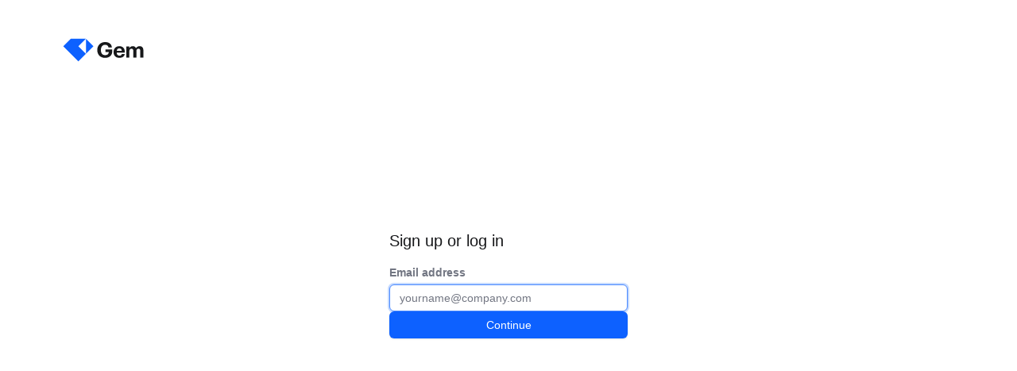

--- FILE ---
content_type: text/html; charset=utf-8
request_url: https://www.gem.com/login?to=/pipeline-analytics%3F
body_size: 11996
content:
<html lang="en">
  <head>
    
    <meta name="robots" content="noindex" />
    
    
    <link href="https://www.gem.com/login" rel="canonical" />
    <link
      rel="stylesheet"
      href="https://maxcdn.bootstrapcdn.com/bootstrap/3.3.7/css/bootstrap.min.css"
      integrity="sha384-BVYiiSIFeK1dGmJRAkycuHAHRg32OmUcww7on3RYdg4Va+PmSTsz/K68vbdEjh4u"
      crossorigin="anonymous"
    />
    <link rel="icon" type="image/svg+xml" href="/favicon.svg">
<link rel="alternate icon" type="image/png" sizes="32x32" href="/favicon-32x32.png">
<link rel="alternate icon" type="image/png" sizes="16x16" href="/favicon-16x16.png">
<style>
  .mycontainer {
    display: flex;
    flex-direction: column;
    align-items: center;
    justify-content: center;
    position: fixed;
    top: 0;
    bottom: 0;
    left: 0;
    right: 0;
    background: #ffffff;
    padding: 16px 0 8px 0;
  }
  .logo {
    color: #FFF;
    display: flex;
    align-items: center;
    justify-content: center;
    text-align: center;
    height: 36px;
    flex: none;
    margin-bottom: 24px;
  }
  .extension .logo {
    transform: scale(0.6);
  }
  .extension .continue {
    padding: 20px 30px;
    text-align: center;
  }
  .extension #continue-button {
    color: #fff;
  }
  .extension a {
    margin-top: 40px;
  }
  .logo span {
    font-size: 24px;
    font-weight: 400;
    letter-spacing: 0.4px;
    margin-left: 6px;
  }
  .logo svg {
    width: 120px;
    height: 120px;
  }
  .scroll-container {
    overflow-y: auto;
    overflow-x: hidden;

    flex: auto;
  }
  .login-form {
    width: 300px;
    display: flex;
  }
  #login-form-email {
    border-radius: 4px 0px 0px 4px;
  }
  #login-submit {
    border-radius: 0px 4px 4px 0px;
  }
  .text {
    display: flex;
    flex-direction: column;
    justify-content: stretch;
    background: #FFF;
    padding: 24px 32px 16px;
    width: 480px;
    border-radius: 4px;
    border: 1px solid #979797;
    min-height: 150px;
  }

  @media (max-width: 768px) {
    .text {
      width: 90%;
    }
  }

  .text h3 {
    font-size: 20px;
    margin-top: 0;
  }
  .text p, .text ul, .text h3 {
    margin-bottom: 8px;
  }
  .text ul {
    padding-left: 24px;
  }
  .divider {
    border-bottom: 1px solid #CCC;
    margin: 16px -32px;
  }
  .tos-text {
    width: 90%;
    margin: 16px auto 24px;
    max-height: 150px;
    background-color: #F2F2F2;
    overflow-y: scroll;
    padding: 10px;
    border: 1px solid #e1e1e8;
    border-radius: 4px;
    font-size: 11px;
  }
  .button-form {
    margin: 0;
  }
  .buttons {
    flex: none;
    display: flex;
    justify-content: space-between;
    align-items: center;
  }
  .gray-button {
    background: #DDD;
  }
  .illustration {
      text-align: center;
      padding: 16px 0 32px;
  }
  .illustration svg {
      max-width: 150px;
  }
</style>
    <style>
  .newcontainer {
    background: #fff;
    position: fixed;
  }

  .ffscontainer {
    position: static;
    margin-top: 80px;
  }

  .newcontainer .logo {
    position: absolute;
    top: 45px;
    left: 70px;
  }

  @media (max-width: 768px) {
    .newcontainer .logo {
      left: 40px;
    }
  }

  .new-form-title {
    font-size: 20px;
    font-weight: 500;
    color: #17181A;
    margin-bottom: 16px;
  }

  .new-form-title .warning {
    min-width: 300px;
    max-width: 410px;
  }

  .new-form-title .subtext {
    font-size: 14px;
    font-weight: 400;
    margin-top: 12px;
    margin-bottom: 24px;
  }

  .new-form-title .subtext p {
    margin: 0 0 12px;
  }

  .new-form {
    min-width: 300px;
    max-width: 410px;
    color: #17181a;
    display: flex;
    gap: 12px;
    flex-direction: column;
    justify-content: flex-end;
  }

  .new-form .textInput, .new-form select {
    border: 1px solid #D2D6DC;
    border-radius: 6px;
  }

  .new-form .textInput:focus {
    border-color: #4888FF;
    box-shadow: 0px 0px 0px 2px rgba(173, 202, 255, 0.7);
    outline: 0;
    border-radius: 6px;
  }

  .new-form .textInput::placeholder {
    color: #727682;
  }

  .new-form .row {
    display: flex;
    justify-content: center;
    align-items: center;
    margin: 0;
  }

  .new-form .row label {
    display: block;
    color: #727682;
    font-size: 14px;
  }

  .row .inputError {
    display: block;
    color: #F23041;
    font-size: 12px;
    margin-bottom: 4px;
  }

  .new-form .field {
    flex: 1;
    display: flex;
    flex-direction: column;
  }

  .new-form .text-submit {
    margin: -16px 0px;
    border-radius: 0px;
    flex: auto;
    background: none;
    border: none;

    -webkit-user-select: none;
    user-select: none;

    font-size: 12px;
    cursor: pointer;
    text-align: center;
  }

  .new-form .text-submit:hover {
    background-color: rgba(255, 255, 255, 0);
  }

  .new-form .text-submit:focus {
    outline: none;
    background-color: rgba(255, 255, 255, 0);
  }

  .new-form .text-submit:active {
    background-color: rgba(255, 255, 255, 0);
  }

  .new-form .text-submit:disabled {
    background-color: rgba(255, 255, 255, 0);
    cursor: auto;
  }

  .new-form .submit {
    border: 1px solid transparent;
    border-radius: 6px;
    outline-offset: 0;
    cursor: pointer;
    outline: none;
    flex: auto;
    background-color: #0D61FF;
    color: white;
    box-shadow: 0 1px 2px rgba(23, 24, 26, 0.12);

    -webkit-user-select: none;
    user-select: none;

    padding: 6px 12px;
    height: 34px;
    font-size: 14px;
    font-weight: 500;
    line-height: 1.5;
  }

  .new-form .submit:focus,
  .new-form .submit:active {
    border-color: #4888FF;
    box-shadow: 0px 0px 0px 2px rgba(173, 202, 255, 0.7);
  }

  .new-form .submit:hover {
    background-color: #004CDB;
  }

  .new-form .submit:active {
    background-color: #002D80;
    outline: none;
  }

  .new-form .submit:disabled {
    opacity: 0.5;
    background-color: #0D61FF;
  }

  .new-form .create-team {
    margin: 0px 4px;
    border-radius: 7px;
    max-width: fit-content;
    flex: auto;
    background-color: #0D61FF;
    transition: background-color .1s ease;
    border: 1px solid #0D61FF;

    -webkit-user-select: none;
    user-select: none;

    height: 30px;
    color: white;
    font-size: 12px;
    font-weight: 500;
    cursor: pointer;
  }

  .new-form .create-team:hover {
    background-color: #004CDB;
    border-color: #004CDB;
  }

  .new-form .create-team:focus {
    outline: none;
    background-color: #002D80;
    border-color: #002D80;
  }

  .new-form .create-team:active {
    background-color: #002D80;
    border-color: #002D80;
  }

  .new-form .create-team:disabled {
    background: #CCC;
    border: 1px solid #CCC;
    cursor: auto;
  }

  .new-form .indivRow {
    margin-top: 10px;
    align-self: center;
  }

  .new-form .indiv-link {
    color: #0D61FF;
    text-align: center;
  }

  .done-wrapper {
    display: flex;
    flex-direction: column;
    align-items: center;
  }

  .circle-loader {
    margin: 0 0 30px 10px;
    border: 2px solid rgba(0, 0, 0, 0.2);
    border-left-color: #0c75fc;
    animation-name: loader-spin;
    animation-duration: 1s;
    animation-iteration-count: infinite;
    animation-timing-function: linear;
    position: relative;
    display: inline-block;
    vertical-align: top;
  }

  .circle-loader,
  .circle-loader:after {
    border-radius: 50%;
    width: 8em;
    height: 8em;
  }

  .circle-loader.done {
    -webkit-animation: none;
    animation: none;
    border-color: #0c75fc;
    transition: border 500ms ease-out;
  }

  .checkmark:after {
    animation-duration: 800ms;
    animation-timing-function: ease;
    animation-name: checkmark;
    transform: scaleX(-1) rotate(135deg);

    opacity: 1;
    height: 4em;
    width: 2em;
    transform-origin: left top;
    border-right: 2px solid #0c75fc;
    border-top: 2px solid #0c75fc;
    content: '';
    left: 2em;
    top: 4em;
    position: absolute;
  }

  @keyframes loader-spin {
    0% {
      transform: rotate(0deg);
    }

    100% {
      transform: rotate(360deg);
    }
  }

  @keyframes checkmark {
    0% {
      height: 0;
      width: 0;
      opacity: 1;
    }

    20% {
      height: 0;
      width: 2em;
      opacity: 1;
    }

    40% {
      height: 4em;
      width: 2em;
      opacity: 1;
    }

    100% {
      height: 4em;
      width: 2em;
      opacity: 1;
    }
  }

  .create-new-team-buttons {
    display: flex;
    gap: 8px;
  }
</style>
    <title>Log in | Gem</title>
    <meta
      content="Welcome back to Gem! Log in to continue sourcing and nurturing your talent pool."
      name="description"
    />
    <meta name="viewport" content="width=device-width, initial-scale=1">
  </head>
  <body>
    
    <div class="mycontainer newcontainer">
      <div>
        <div class="logo">
  <svg width="906" height="360" viewBox="0 0 906 360" fill="none" xmlns="http://www.w3.org/2000/svg">
  <path fill-rule="evenodd" clip-rule="evenodd" d="M72 144L144 72H288L360 144L288 216L216 288L72 144ZM288 216L216 144L288 72V216Z" fill="#0D61FF"/>
  <path d="M671.25 251.996H700.762V189.106C700.762 174.655 709.92 167.328 721.318 167.328C731.698 167.328 738.007 173.434 738.007 187.071V251.996H767.315V189.106C767.315 174.655 776.474 167.328 787.871 167.328C798.455 167.328 804.561 173.434 804.561 187.071V251.996H833.869V183.814C833.869 155.524 818.604 143.109 798.862 143.109C785.429 143.109 771.589 148.807 763.041 161.63C757.953 149.011 747.369 143.109 733.326 143.109C717.451 143.109 706.053 151.86 700.762 161.833V145.551H671.25V251.996Z" fill="#17181A"/>
  <path d="M606.171 254.256C635.276 254.256 653.593 241.434 657.053 218.435H629.17C627.338 227.39 620.622 233.293 606.986 233.293C590.907 233.293 581.341 223.116 580.527 205.409H657.257V197.268C657.257 159.209 632.834 143.13 605.357 143.13C574.421 143.13 550.608 164.907 550.608 198.489V200.118C550.608 234.107 574.014 254.256 606.171 254.256ZM580.934 187.295C583.173 172.234 592.128 163.483 605.357 163.483C619.401 163.483 627.542 171.217 628.56 187.295H580.934Z" fill="#17181A"/>
  <path d="M470.084 254.25C513.639 254.25 538.469 228.402 538.469 189.528V174.06H473.137V198.076H505.905C505.294 214.766 495.322 228.809 470.898 228.809C442.404 228.809 430.396 208.66 430.396 180.573V178.945C430.396 149.23 445.254 130.302 470.491 130.302C487.995 130.302 499.189 138.036 502.038 155.132H534.806C531.346 119.108 502.445 104.25 470.084 104.25C427.14 104.25 396 134.779 396 178.538V180.166C396 223.314 422.459 254.25 470.084 254.25Z" fill="#17181A"/>
  </svg>
</div>
        <div>
          <div class="new-form-title">Sign up or log in</div>
          <form
            id="login-form"
            class="new-form"
            action="/api/signup_or_login?to=/pipeline-analytics%3F"
            method="POST"
          >
            
            
            
            
            <div class="row">
              <div class="field">
                <label for="email">Email address</label>
                <input
                  class="form-control textInput"
                  name="email"
                  type="email"
                  placeholder="yourname@company.com"
                  autofocus
                  value=""
                />
              </div>
            </div>
            <div class="row">
              <button
                type="submit"
                class="submit btn"
              >
                Continue
              </button>
            </div>
          </form>
        </div>
      </div>
    </div>
  </body>
  
  <script nonce="3CFDIOqsbLXd8czxrdDclQAqaSfj2QMPGOFRB7BwMoS814-b1FqDPPIb_RP-xWW2WoW6ozGqza_DzrZ7HKWv9A">
  // Get cookie.
  // from https://gist.github.com/eugene-ilyin/127abe8d9b56f6bd370d
  function getCookie(name) {
    var cookie = " " + document.cookie;
    var search = " " + name + "=";
    var setStr = null;
    var offset = 0;
    var end = 0;
    if (cookie.length > 0) {
      offset = cookie.indexOf(search);
      if (offset != -1) {
        offset += search.length;
        end = cookie.indexOf(";", offset)
        if (end == -1) {
          end = cookie.length;
        }
        setStr = unescape(cookie.substring(offset, end));
      }
    }
    return setStr;
  }

  // from "client/csrfUtils.js", shouldn't need updates but in case it does, make sure to update in
  // both places
  function addCsrfToForm(form) {
    for (const input of form.elements) {
      if (input.name === 'cssessionkey') {
        // the form already has this input!
        return;
      }
    }

    const csrf = document.createElement('input');
    csrf.type = 'hidden';
    csrf.name = 'cssessionkey';
    csrf.value = getCookie('cssessionkey');
    form.appendChild(csrf);
  }

  function addCsrfToFormOnSubmit(form) {
    // Ensure all forms submitted via a traditional 'submit' button have an up-to-date CSRF input
    form.addEventListener('submit', () => {
      addCsrfToForm(form);
    });
    // Ensure all forms submitted via form.submit() have an up-to-date CSRF input
    const oldSubmit = form.submit;
    // Wrap the default submit() function with our own
    form.submit = () => {
      addCsrfToForm(form);
      return oldSubmit.apply(form, Array.from(arguments));
    }
  }

  Array.from(document.forms).forEach(form => {
    addCsrfToFormOnSubmit(form);
  });

</script>
</html>